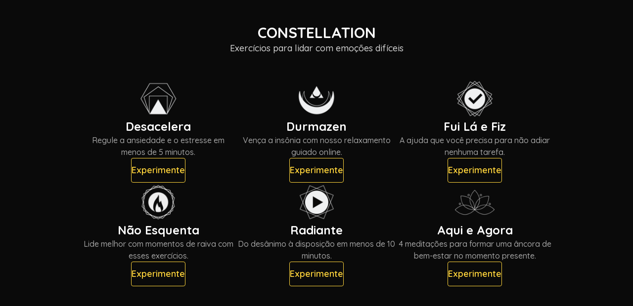

--- FILE ---
content_type: text/html; charset=utf-8
request_url: https://sos.eurekka.me/
body_size: 842
content:
<!doctype html>
<html lang="en">
  <head>
    <meta charset="UTF-8" />
    <link rel="icon" type="image/svg+xml" href="https://eurekka-wordpress.s3.amazonaws.com/wp-content/uploads/2019/08/03161043/cropped-eurekka-logo-thumbnail-270x270.png" />
    <meta name="viewport" content="width=device-width, initial-scale=1.0" />

    <title>Eurekka Content</title>

    <link rel="preconnect" href="https://fonts.googleapis.com" />
    <link rel="preconnect" href="https://fonts.gstatic.com" crossorigin />
    <link
      href="https://fonts.googleapis.com/css2?family=Quicksand:wght@300..700&display=swap"
      rel="stylesheet"
    />
    <script type="module" crossorigin src="/assets/index-BhGJDpes.js"></script>
    <link rel="stylesheet" crossorigin href="/assets/index-NLWO3FRg.css">
  <!-- Google Tag Manager -->
<script>
  (function(w,d,s,l,i){w[l]=w[l]||[];w[l].push({'gtm.start': new Date().getTime(),event:'gtm.js'});var f=d.getElementsByTagName(s)[0], j=d.createElement(s),dl=l!='dataLayer'?'&l='+l:'';j.async=true;j.src= 'https://www.googletagmanager.com/gtm.js?id='+i+dl;f.parentNode.insertBefore(j,f); })(window,document,'script','dataLayer','GTM-NDWWGXG');
</script>
<!-- End Google Tag Manager -->
<!-- Google Fonts -->
<link rel="preconnect" href="https://fonts.googleapis.com">
<link rel="preconnect" href="https://fonts.gstatic.com/" crossorigin>
<link href="https://fonts.googleapis.com/css2?family=Carlito:ital,wght@0,400;0,700;1,400;1,700&display=swap" rel="stylesheet">
<!-- End Google Fonts --></head>
  <body><!-- Google Tag Manager (noscript) -->
<noscript>
  <iframe src="https://www.googletagmanager.com/ns.html?id=GTM-NDWWGXG" height="0" width="0" style="display:none;visibility:hidden"></iframe>
</noscript>
<!-- End Google Tag Manager (noscript) -->
    <div id="root"></div>
  <script defer src="https://static.cloudflareinsights.com/beacon.min.js/vcd15cbe7772f49c399c6a5babf22c1241717689176015" integrity="sha512-ZpsOmlRQV6y907TI0dKBHq9Md29nnaEIPlkf84rnaERnq6zvWvPUqr2ft8M1aS28oN72PdrCzSjY4U6VaAw1EQ==" data-cf-beacon='{"version":"2024.11.0","token":"bc49fc8d7a9b47b19d31a7ecd746ca5c","server_timing":{"name":{"cfCacheStatus":true,"cfEdge":true,"cfExtPri":true,"cfL4":true,"cfOrigin":true,"cfSpeedBrain":true},"location_startswith":null}}' crossorigin="anonymous"></script>
</body>
</html>
